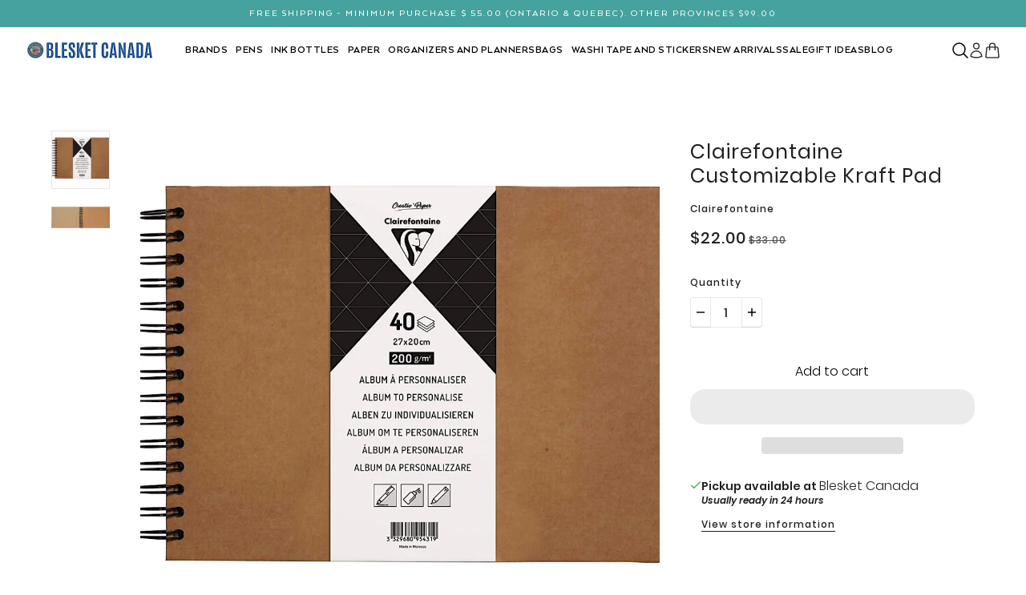

--- FILE ---
content_type: text/css
request_url: https://blesket.com/cdn/shop/t/57/assets/dynamic.css?v=44704654816130620421758305896
body_size: 2579
content:
@font-face{font-family:Arquitecta Book;src:url(/cdn/shop/files/ArquitectaBook.eot?v=1724859685);src:url(/cdn/shop/files/ArquitectaBook.eot?v=1724859685) format("embedded-opentype"),url(/cdn/shop/files/ArquitectaBook.woff2?v=1724859677) format("woff2"),url(/cdn/shop/files/ArquitectaBook.woff?v=1724859678) format("woff"),url(/cdn/shop/files/ArquitectaBook.ttf?v=1724859682) format("truetype"),url(ArquitectaBook.svg#ArquitectaBook) format("svg");font-weight:400;font-style:normal;font-display:swap}@font-face{font-family:Arquitecta;src:url(/cdn/shop/files/ArquitectaBold.eot?v=1724859685);src:url(/cdn/shop/files/ArquitectaBold.eot?v=1724859685) format("embedded-opentype"),url(/cdn/shop/files/ArquitectaBold.woff2?v=1724859677) format("woff2"),url(/cdn/shop/files/ArquitectaBold.woff?v=1724859678) format("woff"),url(/cdn/shop/files/ArquitectaBold.ttf?v=1724859685) format("truetype"),url(ArquitectaBold.svg#ArquitectaBold) format("svg");font-weight:700;font-style:normal;font-display:swap}@font-face{font-family:Arquitecta;src:url(/cdn/shop/files/ArquitectaHeavy.eot?v=1724859682);src:url(/cdn/shop/files/ArquitectaHeavy.eot?v=1724859682) format("embedded-opentype"),url(/cdn/shop/files/ArquitectaHeavy.woff2?v=1724859678) format("woff2"),url(/cdn/shop/files/ArquitectaHeavy.woff?v=1724859677) format("woff"),url(/cdn/shop/files/ArquitectaHeavy.ttf?v=1724859684) format("truetype"),url(ArquitectaHeavy.svg#ArquitectaHeavy) format("svg");font-weight:900;font-style:normal;font-display:swap}@font-face{font-family:Arquitecta;src:url(/cdn/shop/files/ArquitectaLight.eot?v=1724859684);src:url(/cdn/shop/files/ArquitectaLight.eot?v=1724859684) format("embedded-opentype"),url(/cdn/shop/files/ArquitectaLight.woff2?v=1724859678) format("woff2"),url(/cdn/shop/files/ArquitectaLight.woff?v=1724859679) format("woff"),url(/cdn/shop/files/ArquitectaLight.ttf?v=1724859685) format("truetype"),url(ArquitectaLight.svg#ArquitectaLight) format("svg");font-weight:300;font-style:normal;font-display:swap}@font-face{font-family:Arquitecta;src:url(/cdn/shop/files/ArquitectaMedium.eot?v=1724859685);src:url(/cdn/shop/files/ArquitectaMedium.eot?v=1724859685) format("embedded-opentype"),url(/cdn/shop/files/ArquitectaMedium.woff2?v=1724859678) format("woff2"),url(/cdn/shop/files/ArquitectaMedium.woff?v=1724859679) format("woff"),url(/cdn/shop/files/ArquitectaMedium.ttf?v=1724859685) format("truetype"),url(ArquitectaMedium.svg#ArquitectaMedium) format("svg");font-weight:500;font-style:normal;font-display:swap}@font-face{font-family:Arquitecta;src:url(/cdn/shop/files/ArquitectaBlack.eot?v=1724859685);src:url(/cdn/shop/files/ArquitectaBlack.eot?v=1724859685) format("embedded-opentype"),url(/cdn/shop/files/ArquitectaBlack.woff2?v=1724859677) format("woff2"),url(/cdn/shop/files/ArquitectaBlack.woff?v=1724859678) format("woff"),url(/cdn/shop/files/ArquitectaBlack.ttf?v=1724859684) format("truetype"),url(ArquitectaBlack.svg#ArquitectaBlack) format("svg");font-weight:900;font-style:normal;font-display:swap}@font-face{font-family:Poppins;src:url(/cdn/shop/files/Poppins-Bold.eot?v=1724859684);src:url(/cdn/shop/files/Poppins-Bold.eot?v=1724859684) format("embedded-opentype"),url(/cdn/shop/files/Poppins-Bold.woff2?v=1724859679) format("woff2"),url(/cdn/shop/files/Poppins-Bold.woff?v=1724859680) format("woff"),url(/cdn/shop/files/Poppins-Bold.ttf?v=1724859685) format("truetype"),url(Poppins-Bold.svg#Poppins-Bold) format("svg");font-weight:700;font-style:normal;font-display:swap}@font-face{font-family:Poppins;src:url(/cdn/shop/files/Poppins-Medium.eot?v=1724859685);src:url(/cdn/shop/files/Poppins-Medium.eot?v=1724859685) format("embedded-opentype"),url(/cdn/shop/files/Poppins-Medium.woff2?v=1724859678) format("woff2"),url(/cdn/shop/files/Poppins-Medium.woff?v=1724859680) format("woff"),url(/cdn/shop/files/Poppins-Medium.ttf?v=1724859685) format("truetype"),url(Poppins-Medium.svg#Poppins-Medium) format("svg");font-weight:500;font-style:normal;font-display:swap}@font-face{font-family:Poppins;src:url(/cdn/shop/files/Poppins-Regular.eot?v=1724859685);src:url(/cdn/shop/files/Poppins-Regular.eot?v=1724859685) format("embedded-opentype"),url(/cdn/shop/files/Poppins-Regular.woff2?v=1724859679) format("woff2"),url(/cdn/shop/files/Poppins-Regular.woff?v=1724859679) format("woff"),url(/cdn/shop/files/Poppins-Regular.ttf?v=1724859685) format("truetype"),url(Poppins-Regular.svg#Poppins-Regular) format("svg");font-weight:400;font-style:normal;font-display:swap}@font-face{font-family:Poppins;src:url(/cdn/shop/files/Poppins-Light.eot?v=1724859685);src:url(/cdn/shop/files/Poppins-Light.eot?v=1724859685) format("embedded-opentype"),url(/cdn/shop/files/Poppins-Light.woff2?v=1724859679) format("woff2"),url(/cdn/shop/files/Poppins-Light.woff?v=1724859681) format("woff"),url(/cdn/shop/files/Poppins-Light.ttf?v=1724859685) format("truetype"),url(Poppins-Light.svg#Poppins-Light) format("svg");font-weight:300;font-style:normal;font-display:swap}@font-face{font-family:Poppins;src:url(/cdn/shop/files/Poppins-SemiBold.eot?v=1724859685);src:url(/cdn/shop/files/Poppins-SemiBold.eot?v=1724859685) format("embedded-opentype"),url(/cdn/shop/files/Poppins-SemiBold.woff2?v=1724859678) format("woff2"),url(/cdn/shop/files/Poppins-SemiBold.woff?v=1724859679) format("woff"),url(/cdn/shop/files/Poppins-SemiBold.ttf?v=1724859685) format("truetype"),url(Poppins-SemiBold.svg#Poppins-SemiBold) format("svg");font-weight:600;font-style:normal;font-display:swap}@font-face{font-family:Montserrat;src:url(/cdn/shop/files/Montserrat-Medium.eot?v=1725224989);src:url(/cdn/shop/files/Montserrat-Medium.eot?v=1725224989) format("embedded-opentype"),url(/cdn/shop/files/Montserrat-Medium.woff2?v=1725224989) format("woff2"),url(/cdn/shop/files/Montserrat-Medium.woff?v=1725224989) format("woff"),url(/cdn/shop/files/Montserrat-Medium.ttf?v=1725224989) format("truetype"),url(Montserrat-Medium.svg#Montserrat-Medium) format("svg");font-weight:500;font-style:normal;font-display:swap}.article--content h1,.article--content h4,.article--content h5,.article--content h6{font-weight:inherit;font-size:inherit;padding-bottom:20px}.article--content ul li{font-weight:400}.article--content h2{font-weight:inherit;padding-bottom:0;font-size:20px}.article--content h3{font-weight:inherit;padding-bottom:0;font-size:17px}.article--content p{font-size:inherit;padding-bottom:20px}.article--content hr{padding-bottom:0}h1,h2,h3,h4,h5,h6,span,p,.h1,.h2,.h3,.h4,.h5,.h6{font-family:Poppins;font-weight:300;font-size:16px}:focus-visible{outline:none!important}.sms-opt-in-default-text{color:#fff}.stacked-text--button{border:0;font-size:20px;letter-spacing:1px;line-height:7px;text-transform:uppercase;color:#fff;font-weight:500;font-family:Arquitecta;width:179px;height:53px;border-radius:26px;background-color:#45a29e!important;border-color:#45a29e!important}.product-page--description p,.product-page--description span,.product-page--description ul li,.product-page--description strong,.product-page--description{font-family:Poppins;font-weight:400;font-size:16px}announcement-bar.announcement--root{background-color:#45a29e}.announcement--block{padding:8px 0}.announcement--text{font-size:17px;letter-spacing:2px;line-height:1.5;text-transform:uppercase;color:#fff;font-weight:500;font-family:Arquitecta}.header--container{position:relative}.header--container:after{content:"";position:absolute;width:100%;height:40%;background:#45a29e;bottom:0;z-index:-1}.icon--drag-indicator>*,.icon--quote>*,[class*=icon--chevron]>*{fill:currentColor;color:#fff}.header--primary-nav ul li a{color:#fff;font-size:17px;letter-spacing:1px;line-height:1;text-transform:uppercase;font-weight:700;font-family:Arquitecta}.header--primary-nav .x-menu--level-2--container .x-menu--level-2--link a{color:#000!important;display:inline-flex}.custom-slide-show .featured-content--container .stacked-text--root{left:8%}.custom-slide-show .stacked-text--overline h3{font-size:40px;letter-spacing:3px;line-height:1.5;text-transform:uppercase;color:#fff;font-family:Arquitecta}.custom-slide-show .stacked-text--wrapper h2.stacked-text--title{font-size:85px;letter-spacing:6px;line-height:84px;text-transform:uppercase;color:#fff;font-family:Arquitecta;margin-bottom:15px}.custom-slide-show .carousel--dot-nav{justify-content:center;left:0}.custom-slide-show .carousel--dot:after{content:"";opacity:.2;border-radius:0;border:3px solid #45a29e;display:block;height:12px;width:12px;background:0 0;box-shadow:inset 0 0 2px #0009,0 0 2px #0009}.custom-slide-show .carousel--dot[data-active=true]:after{background:transparent;border:3px solid #45a29e;opacity:1}.custom-slide-show .stacked-text--button{color:#fff!important}.custom-featured-collection .featured-collection--title a{font-size:32px;letter-spacing:4px;line-height:16px;text-transform:uppercase;color:#000;font-family:Arquitecta}.product--image-wrapper{position:relative;display:block;padding-top:50%}.product--image{width:100%;height:100%;position:absolute;top:0;left:0;object-fit:contain}.product--details{gap:12px}p.product--title{text-align:left;font-size:14px;letter-spacing:1px;line-height:22px;color:#000;font-weight:400;font-family:Poppins}.product--root[data-text-alignment=center] .product--price-wrapper{justify-content:flex-start}.product--price[data-item]{padding:0;font-size:14px;letter-spacing:1px;line-height:16px;color:#000;font-weight:400;font-family:Poppins}.custom-featured-collection .featured-collection--show-more{font-size:20px;letter-spacing:1px;line-height:7px;text-transform:uppercase;color:#fff;font-weight:500;font-family:Arquitecta;width:229px;height:53px;border-radius:27px;background-color:#45a29e!important;border:2px solid #45a29e!important}.section--image-with-text .featured-content--root[data-text-position=overlay] .stacked-text--root{left:8%}.section--image-with-text .stacked-text--wrapper h2.stacked-text--title{font-size:69px;letter-spacing:5px;line-height:69px;text-transform:uppercase;color:#fff;font-weight:800;font-family:Arquitecta}.section--image-with-text .stacked-text--wrapper .stacked-text--description p{font-size:18px;letter-spacing:1px;line-height:30px;color:#fff;font-weight:400;font-family:Poppins}.section--image-with-text .custom-middle-banner .stacked-text--button{color:#fff}.section--scrolling-content .scrolling-content--root{background:#66fcf1}.section--scrolling-content .scrolling-content--block-wrapper{font-size:18px;letter-spacing:1px;line-height:22px;color:#1f2833;font-weight:500;font-family:Poppins}.section--scrolling-content .scrolling-content--block-wrapper:before{content:"";width:8px;height:8px;border-radius:4px;background-color:#1f2833}.custom-side-by-side .stacked-text--root{background:#d3d9d4}.section--image-with-text .custom-side-by-side .stacked-text--overline h3{font-size:24px;letter-spacing:2px;line-height:16px;text-transform:uppercase;color:#000;font-family:Arquitecta}.section--image-with-text .custom-side-by-side .stacked-text--wrapper h2.stacked-text--title{font-size:50px;letter-spacing:4px;line-height:1.5;text-transform:uppercase;color:#000;font-family:Arquitecta}.section--image-with-text .custom-side-by-side .stacked-text--wrapper .stacked-text--description p{font-size:14px;letter-spacing:1px;line-height:29px;color:#000;font-weight:400;font-family:Poppins}.section--image-with-text .custom-side-by-side .stacked-text--root[data-y-alignment=center]{justify-content:center}.custom-blog .featured-blog--root{background-color:#f5f5f5}.custom-blog h2.featured-blog--heading{font-size:32px;letter-spacing:4px;line-height:1.5;text-transform:uppercase;color:#000;font-family:Arquitecta}.custom-blog .article--item--image{position:relative;padding-bottom:67%}.custom-blog .article--item--image img{position:absolute;top:0;left:0;width:100%;height:100%;object-fit:cover}.custom-blog .article--item--heading a{font-size:18px;letter-spacing:2px;line-height:34px;text-transform:uppercase;color:#000;font-family:Arquitecta}.custom-blog .article--item--date{opacity:.6;font-size:12px;letter-spacing:1px;line-height:18px;text-transform:uppercase;color:#000;font-weight:400;font-family:Poppins}.custom-shop-by-collection{padding:var(--spacing--section) 30px}.custom-shop-by-collection .section-title h3{font-size:32px;letter-spacing:4px;line-height:1.5;text-transform:uppercase;color:#000;font-family:Arquitecta;text-align:center;margin:23px 0}.custom-shop-by-collection .shop-by-collections{display:grid;grid-template-columns:1fr 1fr 1fr;gap:20px}.custom-shop-by-collection .collection-item{text-align:center;border-radius:10px;overflow:hidden;box-shadow:0 4px 10px #0000001a;position:relative}.custom-shop-by-collection .collection-item img{width:100%;display:block;height:100%}.custom-shop-by-collection .collection-item p{margin-top:10px;position:absolute;bottom:30px;left:30px;font-size:20px;letter-spacing:2px;line-height:16px;text-transform:uppercase;color:#fff;font-weight:400;font-family:Arquitecta}.custom-shop-by-collection .pens{grid-column:1 / 2}.custom-shop-by-collection .paper-products{grid-column:2 / 3}.custom-shop-by-collection .collection-item-wrapper{grid-column:3 / 4;display:grid;grid-template-rows:1fr 1fr;gap:20px}.custom-shop-by-collection .second-row{grid-column:1 / 4;display:grid;grid-template-columns:1fr 1fr;gap:20px}.custom-icon-with-text .features-banner{background-color:#45a29e;padding:48px 0}.custom-icon-with-text .features-banner .container{display:flex;justify-content:space-between;align-items:center;max-width:1440px;margin:0 auto;padding:0 5rem}.custom-icon-with-text .features-banner .features-banner__item{display:flex;align-items:center;gap:18px}.custom-icon-with-text .features-banner .features-banner__item i{font-size:24px;margin-right:10px}.custom-icon-with-text .features-banner .features-banner__text h3{margin:0;font-size:19px;letter-spacing:0px;line-height:1.5;text-transform:uppercase;color:#000;font-weight:500;font-family:Montserrat}.custom-icon-with-text .features-banner .features-banner__text p{margin:0;opacity:.702;font-size:16px;letter-spacing:0px;line-height:25px;color:#000;font-weight:400;font-family:Montserrat}.section--footer .custom-footer{margin-bottom:30px}.section--footer .footer--about-text p{font-size:15px;letter-spacing:1px;line-height:30px;text-transform:uppercase;color:#fff;font-weight:400;font-family:Poppins}.section--footer .footer--block--heading{font-size:20px;letter-spacing:3px;line-height:16px;text-transform:uppercase;color:#fff;font-weight:700;font-family:Arquitecta}.section--footer .footer--menu li [data-item=nav-text--sub]{font-size:15px;letter-spacing:1px;line-height:16px;text-transform:uppercase;color:#fff;font-weight:400;font-family:Poppins}.section--footer .footer--block:last-child{align-items:flex-start}.section--footer .footer--block[data-block-type=subscribe] .footer--block--container{max-width:510px;width:100%}.section--footer .footer--block[data-block-type=subscribe] .footer--subscribe{max-width:100%}.section--footer .footer--block[data-block-type=subscribe] .subscribe-form{border:1px solid #fff;padding-right:0}.section--footer .footer--block[data-block-type=subscribe] .subscribe-form--root{width:100%;max-width:400px;display:block;margin:0}.section--footer .footer--block[data-block-type=subscribe] button.subscribe-form--submit{width:100px;background:red;height:100%;font-size:20px;letter-spacing:1px;line-height:1.5;text-transform:uppercase;color:#000;font-weight:500;font-family:Arquitecta;border-radius:0;background-color:#fff;padding:0;height:45px;transform:unset}.section--footer .footer--root .footer--block[data-block-type=subscribe] p{margin-top:0;font-size:14px;letter-spacing:1px;line-height:25px;text-transform:uppercase;color:#fff;font-weight:400;font-family:Poppins}.section--footer .footer--sub .payment-copyright-wrapper{display:flex;justify-content:space-between;width:100%;align-items:center}.section--footer .custom-copy-right p{font-size:14px;letter-spacing:1px;line-height:16px;text-transform:uppercase;color:#fff;font-weight:400;font-family:Poppins}.custom-social-icon{margin-top:20px}.shopify-section.section--newsletter{position:relative}.shopify-section.section--newsletter:before{content:"";background-image:url(/cdn/shop/files/footer-img.png?v=1725348470);background-position:bottom center;background-size:cover;background-repeat:no-repeat;width:100%;height:100%;position:absolute;top:0;left:0}.shopify-section.section--newsletter .newsletter--root{background-color:#ffffffeb;display:flex;flex-direction:row;gap:var(--spacing--item);justify-content:space-between;max-width:100%;margin:0 auto;z-index:3;padding:72px 15%}.shopify-section.section--newsletter .newsletter--root .stacked-text--root{margin:0;text-align:left}.shopify-section.section--newsletter .newsletter--root .stacked-text--wrapper{width:100%;flex:1 0 100%}.shopify-section.section--newsletter .stacked-text--root .stacked-text--wrapper>*{max-width:100%}.shopify-section.section--newsletter .newsletter--root .newsletter--body{flex:1}.shopify-section.section--newsletter .newsletter--root .stacked-text--title{font-size:32px;letter-spacing:4px;line-height:30px;text-transform:uppercase;color:#000;font-weight:700;font-family:Arquitecta}.shopify-section.section--newsletter .newsletter--root .stacked-text--description p{font-size:16px;letter-spacing:1px;line-height:23px;color:#000;font-weight:400;font-family:Poppins}.shopify-section.section--newsletter .newsletter--root .subscribe-form--root .subscribe-form button.subscribe-form--submit{font-size:20px;letter-spacing:1px;line-height:1.5;text-transform:uppercase;color:#fff;font-weight:500;font-family:Arquitecta;border-radius:24px;background-color:#45a29e;padding:10px 50px}.shopify-section.section--newsletter .newsletter--root .subscribe-form--input{padding:0 15px;border:1px solid #b1b1b1;border-radius:0}.shopify-section.section--newsletter .newsletter--root .subscribe-form--root{max-width:500px;margin:0 0 0 auto}.shopify-section.section--newsletter .newsletter--root .subscribe-form{padding:0;border-bottom:0}.subscribe-form--input::-webkit-input-placeholder{opacity:.502;font-size:16px;letter-spacing:1px;line-height:23px;color:#000;font-weight:400;font-family:Poppins}.social-icons--root svg{height:21px;width:21px}body.template--page.page--about .template-page--wrapper>*,body.template--page.page--about .template-page--wrapper h5,body.template--page.page--about .template-page--wrapper p,body.template--page.page--about .template-page--wrapper p span,body.template--page.page--about .template-page--wrapper p span span,body.template--page.page--about .template-page--wrapper span,.shopify-policy__body p{font-size:18px;letter-spacing:1px;line-height:30px;font-weight:400;font-family:Poppins}body.template--page.page--about .template-page--wrapper h1.template-page--heading,.shopify-policy__title h1{font-size:32px;letter-spacing:4px;line-height:16px;text-transform:uppercase;color:#000;font-family:Arquitecta}.shopify-policy__container{max-width:560px;max-width:116ch!important}body.template--blog.page--news .article--item--image{position:relative;display:block;padding-bottom:57%}body.template--blog.page--news .article--item--image img{position:absolute;top:0;left:0;width:100%;height:100%;object-fit:cover}body.template--blog.page--news .blog--body .article--item .article--item--excerpt span{font-size:14px;letter-spacing:1px;line-height:30px;font-weight:400;font-family:Poppins}.article--item .article--item--heading a{font-weight:700}.template--article button.comments--form-submit{border:0;font-size:20px;letter-spacing:1px;line-height:7px;text-transform:uppercase;color:#fff;font-weight:500;font-family:Arquitecta;width:auto;height:53px;border-radius:26px;background-color:#45a29e!important;border-color:#45a29e!important}#x-menu--sub-brands .x-menu--level-2--list{display:grid;grid-template-columns:1fr 1fr 1fr 1fr 1fr}.y-menu--level-1--link path{color:#000}.pagination--right-arrow path,.pagination--left-arrow path{color:#000}.collection--header--wrapper{background-color:#6fc3c1}.collection--header--wrapper .collection--header--heading{padding-top:40px!important}.custom-side-by-side .featured-content--container{background-color:#d3d9d4}.footer--block--body.footer_text p{font-size:14px;line-height:normal;font-weight:400;text-transform:unset}@media screen and (max-width:1440px){.header--primary-nav ul li a{font-size:14px}}@media screen and (max-width:1366px){.custom-shop-by-collection .collection-item p{left:15px;font-size:24px}.section--image-with-text .custom-side-by-side .stacked-text--root[data-y-alignment=center][data-width=medium]{justify-content:center;max-width:540px}.shopify-section.section--newsletter .newsletter--root{padding:72px 3%}}@media screen and (max-width:1280px){.header--primary-nav ul li a{font-size:12px}}@media screen and (max-width:1024px){.header--root[data-reduce-height=true] .x-menu--level-1--link>a,.header--root[data-reduce-height=true] .x-menu--level-1--link>modal-trigger{padding:5px}.section--image-with-text .custom-side-by-side .stacked-text--root[data-y-alignment=center][data-width=medium]{justify-content:center;max-width:100%}.section--image-with-text .custom-side-by-side .featured-content--container{flex-direction:column}.shopify-section.section--newsletter .newsletter--root{flex-direction:column;justify-content:center;align-items:center}.shopify-section.section--newsletter .newsletter--root .stacked-text--wrapper{text-align:center}.custom-blog .article--item--heading a{font-size:18px;line-height:23px}}@media screen and (max-width:991px){.header--primary-nav ul li a{font-size:9px;padding:3px!important}.section--image-with-text .custom-side-by-side .featured-content--container{flex-direction:column}.announcement--text{font-size:16px}.announcement--block{padding:10px 0}.custom-shop-by-collection{padding:30px 1.5rem}.custom-shop-by-collection .section-title h3{font-size:29px;margin:0 0 20px}.custom-shop-by-collection .collection-item p{left:20px;font-size:20px}.carousel--dot-container{bottom:0;position:absolute}.custom-slide-show .carousel--dot:after{opacity:1}.custom-slide-show .featured-content--container .stacked-text--root{left:0}.custom-slide-show .stacked-text--overline h3{font-size:30px}.custom-slide-show .stacked-text--wrapper h2.stacked-text--title{font-size:60px}.section--image-with-text .featured-content--root[data-text-position=overlay] .stacked-text--root{left:0}.section--image-with-text .featured-content--root[data-text-position=overlay] .stacked-text--root{left:0;margin:0}.section--image-with-text .stacked-text--wrapper h2.stacked-text--title{font-size:41px}.custom-blog .article--item--heading a{font-size:16px;line-height:14px}.custom-icon-with-text .features-banner .container{max-width:100%;padding:0 1.5rem;flex-wrap:wrap;row-gap:15px}.custom-icon-with-text .features-banner .features-banner__item{justify-content:flex-start;width:calc(50% - 21px)}.custom-icon-with-text .features-banner .features-banner__text h3{font-size:16px}.custom-icon-with-text .features-banner .features-banner__text p{font-size:14px}.icon-img{width:40px;height:40px}.footer--block{text-align:left;align-items:flex-start}.custom-shop-by-collection .pens,.custom-shop-by-collection .paper-products,.custom-shop-by-collection .collection-item-wrapper{grid-column:1 / 4}.custom-shop-by-collection .second-row{grid-template-columns:1fr}.shopify-section.section--newsletter .newsletter--root{padding:30px 1.5rem;flex-direction:column;justify-content:center;align-items:center}.shopify-section.section--newsletter .newsletter--root .stacked-text--wrapper{align-items:center}.shopify-section.section--newsletter .newsletter--root .stacked-text--root{padding:0}.shopify-section.section--newsletter .newsletter--root .stacked-text--title{font-size:25px}.shopify-section.section--newsletter .newsletter--root .stacked-text--description p{font-size:14px}.section--footer .footer--sub .payment-copyright-wrapper{flex-direction:column}.collection--header--wrapper .collection--header--heading{padding-top:30px!important;padding-bottom:26px!important}}@media screen and (max-width:575px){.announcement--text{font-size:12px}.announcement--block{padding:10px 0}.custom-shop-by-collection{padding:30px 1.5rem}.custom-shop-by-collection .section-title h3{font-size:19px;margin:0 0 20px}.custom-shop-by-collection .collection-item p{left:20px;font-size:20px}.carousel--dot-container{bottom:0;position:absolute}.custom-slide-show .carousel--dot:after{opacity:1}.custom-slide-show .featured-content--container .stacked-text--root{left:0}.custom-slide-show .stacked-text--overline h3{font-size:30px}.custom-slide-show .stacked-text--wrapper h2.stacked-text--title{font-size:60px}.section--image-with-text .featured-content--root[data-text-position=overlay] .stacked-text--root{left:0}.section--image-with-text .featured-content--root[data-text-position=overlay] .stacked-text--root{left:0;margin:0}.section--image-with-text .stacked-text--wrapper h2.stacked-text--title{line-height:30px;font-size:29px}.section--image-with-text .custom-side-by-side .stacked-text--wrapper h2.stacked-text--title{font-size:33px}.custom-featured-collection .featured-collection--title a{font-size:29px}.section--image-with-text .stacked-text--wrapper .stacked-text--description p{font-size:14px;line-height:20px}.custom-blog .article--item--heading a{font-size:16px;line-height:14px}p.product--title{font-size:13px}.product--image-wrapper{padding-top:40%}.custom-icon-with-text .features-banner .container{max-width:100%;padding:0 1.5rem;flex-wrap:wrap;row-gap:15px}.custom-icon-with-text .features-banner .features-banner__item{justify-content:flex-start;width:calc(50% - 21px)}.custom-icon-with-text .features-banner .features-banner__text h3{font-size:16px}.custom-icon-with-text .features-banner .features-banner__text p{font-size:14px}.icon-img{width:70px;height:70px}.footer--block{text-align:left;align-items:flex-start}.custom-shop-by-collection .pens,.custom-shop-by-collection .paper-products,.custom-shop-by-collection .collection-item-wrapper{grid-column:1 / 4}.custom-shop-by-collection .second-row{grid-template-columns:1fr}.shopify-section.section--newsletter .newsletter--root{padding:30px 1.5rem;flex-direction:column}.shopify-section.section--newsletter .newsletter--root .stacked-text--wrapper{align-items:flex-start}.shopify-section.section--newsletter .newsletter--root .stacked-text--root{padding:0}.shopify-section.section--newsletter .newsletter--root .stacked-text--title{font-size:25px}.shopify-section.section--newsletter .newsletter--root .stacked-text--description p{font-size:14px}.section--footer .footer--sub .payment-copyright-wrapper{flex-direction:column}.shopify-section.section--newsletter .newsletter--root .stacked-text--description p{text-align:left}.header--container:after{content:"";display:none}}
/*# sourceMappingURL=/cdn/shop/t/57/assets/dynamic.css.map?v=44704654816130620421758305896 */


--- FILE ---
content_type: text/javascript; charset=utf-8
request_url: https://blesket.com/products/clairefontaine-customizable-kraft-pad.js
body_size: 489
content:
{"id":7028488470562,"title":"Clairefontaine Customizable Kraft Pad","handle":"clairefontaine-customizable-kraft-pad","description":"\u003cp\u003e \u003c\/p\u003e\n\u003cp data-mce-fragment=\"1\"\u003eClairefontaine Customizable Kraft Pad is one of the best DYI for customizing Photos, travel album and memorable moments.\u003c\/p\u003e\n\u003cp data-mce-fragment=\"1\"\u003eThe pad can be used as a landscape or Portait making it a great choice for left handers as well.\u003c\/p\u003e\n\u003cp data-mce-fragment=\"1\"\u003eThe Clairefontaine Kraft Spiral pad \u003cmeta charset=\"utf-8\"\u003e\u003cspan data-mce-fragment=\"1\"\u003ecan be used to collect notes, sketches, messages and for other scrapbooking.\u003c\/span\u003e\u003c\/p\u003e\n\u003cul class=\"a-unordered-list a-vertical a-spacing-mini\" data-mce-fragment=\"1\"\u003e\n\u003cli data-mce-fragment=\"1\"\u003e\u003cspan class=\"a-list-item\" data-mce-fragment=\"1\"\u003e27 x 20 cm in size\u003c\/span\u003e\u003c\/li\u003e\n\u003cli data-mce-fragment=\"1\"\u003e\u003cspan class=\"a-list-item\" data-mce-fragment=\"1\"\u003e40 sheets within the pad\u003c\/span\u003e\u003c\/li\u003e\n\u003cli data-mce-fragment=\"1\"\u003e\u003cspan class=\"a-list-item\" data-mce-fragment=\"1\"\u003eWirebound (can be used landscape or portrait)\u003c\/span\u003e\u003c\/li\u003e\n\u003cli data-mce-fragment=\"1\"\u003eBrown coloured Paper\u003cbr\u003e\n\u003c\/li\u003e\n\u003c\/ul\u003e","published_at":"2022-06-11T17:41:21-04:00","created_at":"2022-06-11T17:39:31-04:00","vendor":"Clairefontaine","type":"NOTEBOOKS","tags":["NOTEBOOKS"],"price":2200,"price_min":2200,"price_max":2200,"available":true,"price_varies":false,"compare_at_price":3300,"compare_at_price_min":3300,"compare_at_price_max":3300,"compare_at_price_varies":false,"variants":[{"id":40497733304354,"title":"Default Title","option1":"Default Title","option2":null,"option3":null,"sku":"095431","requires_shipping":true,"taxable":true,"featured_image":null,"available":true,"name":"Clairefontaine Customizable Kraft Pad","public_title":null,"options":["Default Title"],"price":2200,"weight":0,"compare_at_price":3300,"inventory_management":"shopify","barcode":"3329680954319","requires_selling_plan":false,"selling_plan_allocations":[]}],"images":["\/\/cdn.shopify.com\/s\/files\/1\/0244\/5557\/7664\/products\/ClairefontaineCustomizableKraftPadA3.jpg?v=1655175279","\/\/cdn.shopify.com\/s\/files\/1\/0244\/5557\/7664\/products\/ClairefontaineCustomizableKraftPadPortrait.jpg?v=1753991253"],"featured_image":"\/\/cdn.shopify.com\/s\/files\/1\/0244\/5557\/7664\/products\/ClairefontaineCustomizableKraftPadA3.jpg?v=1655175279","options":[{"name":"Title","position":1,"values":["Default Title"]}],"url":"\/products\/clairefontaine-customizable-kraft-pad","media":[{"alt":"Clairefontaine Customizable Kraft Pad","id":21975519559714,"position":1,"preview_image":{"aspect_ratio":1.0,"height":1080,"width":1080,"src":"https:\/\/cdn.shopify.com\/s\/files\/1\/0244\/5557\/7664\/products\/ClairefontaineCustomizableKraftPadA3.jpg?v=1655175279"},"aspect_ratio":1.0,"height":1080,"media_type":"image","src":"https:\/\/cdn.shopify.com\/s\/files\/1\/0244\/5557\/7664\/products\/ClairefontaineCustomizableKraftPadA3.jpg?v=1655175279","width":1080},{"alt":"Clairefontaine Customizable Kraft Pad","id":21975519920162,"position":2,"preview_image":{"aspect_ratio":1.0,"height":1080,"width":1080,"src":"https:\/\/cdn.shopify.com\/s\/files\/1\/0244\/5557\/7664\/products\/ClairefontaineCustomizableKraftPadPortrait.jpg?v=1753991253"},"aspect_ratio":1.0,"height":1080,"media_type":"image","src":"https:\/\/cdn.shopify.com\/s\/files\/1\/0244\/5557\/7664\/products\/ClairefontaineCustomizableKraftPadPortrait.jpg?v=1753991253","width":1080}],"requires_selling_plan":false,"selling_plan_groups":[]}

--- FILE ---
content_type: text/javascript
request_url: https://blesket.com/cdn/shop/t/57/assets/quick-add.js?v=108861644850039047761758305896
body_size: -212
content:
class QuickAdd extends HTMLElement{static forms={};constructor(){super()}connectedCallback(){this.button=this.querySelector(".product--quick-add--button"),this.handle=this.dataset.handle,this.query="?section_id=product--quick-add--form&variant="+this.dataset.id,this.button.on("click",async t=>{t.preventDefault(),this.setAttribute("aria-busy",!0),"true"===this.dataset.form?await this.showForm():await this.addToCart(),this.setAttribute("aria-busy",!1)})}async showForm(){let e=!0;if(Object.keys(QuickAdd.forms).forEach(t=>{QuickAdd.forms[t].style.display=t===this.handle?"block":"none",t===this.handle&&(e=!1)}),e){var t=await fetch(`${theme.urls.root}/products/${this.handle}/`+this.query);if(!t.ok)throw this.setAttribute("data-loading",!1),new Error(t.status);var a=(await t.text()).parse(".product--quick-add--form");QuickAdd.forms[this.handle]=a,theme.drawer.querySelector('[data-view="product-form"]').appendChild(a)}theme.utils.updateRecentProducts(this.handle),theme.drawer.open("right","product-form",this)}async addToCart(){if(theme.utils.getQuantity(this.dataset.id,this.dataset,1)){var t={method:"POST",headers:{"Content-Type":"application/json"},body:JSON.stringify({items:[{id:this.dataset.id,quantity:1}]})};try{await theme.cart.addItems(t,this.dataset.id),theme.drawer.open("right","cart-drawer",this.button)}catch(t){throw this.setAttribute("data-loading",!1),new Error(t)}}}static clearFormListeners(){window.on("theme:navigation:reloaded theme:search:reloaded",()=>{Object.keys(QuickAdd.forms).forEach(t=>QuickAdd.forms[t].remove()),QuickAdd.forms={}})}}theme.quick_add=QuickAdd,theme.quick_add.clearFormListeners(),customElements.define("product-quick-add",QuickAdd);

--- FILE ---
content_type: text/javascript
request_url: https://blesket.com/cdn/shop/t/57/assets/product-media--variants.js?v=69174017464910446721758305896
body_size: 240
content:
class ProductMedia extends HTMLElement{constructor(){super()}connectedCallback(){this.layout=this.dataset.layout,this.masonry_container=this.querySelector("[data-masonry-layout]"),this.media=this.querySelectorAll(".product-media--root"),this.playable_media=this.querySelectorAll(".product-model--root, .product-video--root"),this.scroll_enabled="true"===this.getAttribute("data-variant-scroll"),this.pauseListener(),this.updateMediaListeners(),this.masonry_container&&(this.gap=parseInt(this.masonry_container.dataset.gap),this.getMasonryBlocks(),this.resizeObserver())}disconnectedCallback(){this.playable_media.off("click."+this.dataset.id),window.off(`theme:product:${this.dataset.id}:variantChanged.ProductMedia theme:product:${this.dataset.id}:mediaChanged.ProductMedia`)}pauseListener(){this.playable_media.on("click."+this.dataset.id,({target:t})=>{var e=t.closest(".product-model--root, .product-video--root");this.playable_media.not(e).forEach(t=>t.trigger("pauseMedia"))})}updateMediaListeners(){window.on(`theme:product:${this.dataset.id}:variantChanged.ProductMedia`,({detail:{variant:t}})=>{var e=t.featured_media?parseInt(t.featured_media.id):0;this.updateVariantMedia(e)}),window.on(`theme:product:${this.dataset.id}:mediaChanged.ProductMedia`,({detail:{id:t}})=>this.updateVariantMedia(t))}updateVariantMedia(a){0!==a&&this.media.forEach(t=>{var e=parseInt(t.dataset.id)===a;t.setAttribute("data-active",e),t.children[0].trigger(e?"playMedia":"pauseMedia"),e&&("one"==this.layout||"two"==this.layout?this.scrollToMedia(parseInt(t.offset().top)):"mixed"==this.layout&&(this.updateMixedMedia(t),this.scrollToMedia(parseInt(this.offset().top))))})}scrollToMedia(t){var e,a;this.scroll_enabled&&"small"!==theme.mqs.current_window&&(a=""===(e=document.documentElement.style.getPropertyValue("--sticky-offset"))?0:parseInt(e.replace("px","")),window.scrollTo({top:t-a-8,left:0,behavior:"smooth"}))}updateMixedMedia(t){var e=this.querySelector(".product-media--active .product-media--root");e&&(this.swapMedia(t,e),this.media=this.querySelectorAll(".product-media--root")),this.masonry_container&&this.getMasonryBlocks()}swapMedia(t,e){t.replaceWith(e.cloneNode(!0)),e.replaceWith(t.cloneNode(!0))}getMasonryBlocks(){this.left_blocks=this.masonry_container.querySelectorAll(":scope > :nth-child(odd)"),this.right_blocks=this.masonry_container.querySelectorAll(":scope > :nth-child(even)"),this.setMasonryLayout()}setMasonryLayout(){var t=this.getColumnHeight(this.left_blocks),e=this.getColumnHeight(this.right_blocks),a=e<t?t+this.gap*(this.left_blocks.length-1):e+this.gap*(this.right_blocks.length-1);this.masonry_container.style.height=a+1+"px"}getColumnHeight(t){return Math.ceil([...t].reduce((t,e)=>t+e.getBoundingClientRect().height,0))}resizeObserver(){new ResizeObserver(()=>this.setMasonryLayout()).observe(this.masonry_container)}}const productMediaEl=customElements.get("product-media-variants");productMediaEl||customElements.define("product-media-variants",ProductMedia);